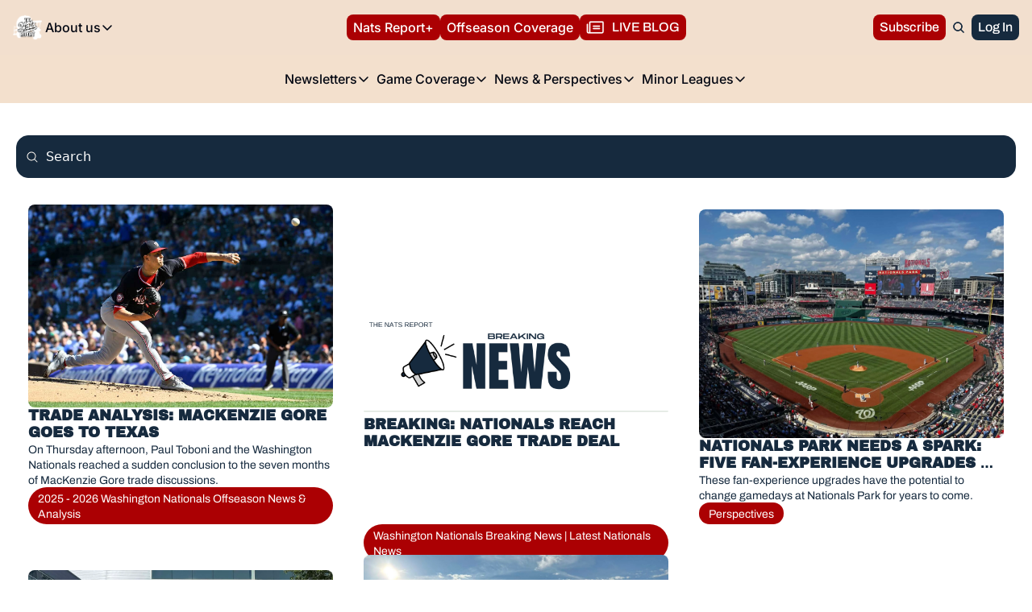

--- FILE ---
content_type: application/javascript; charset=UTF-8
request_url: https://www.thenatsreport.com/assets/archive-HYq02mnJ.js
body_size: -86
content:

!function(){try{var e="undefined"!=typeof window?window:"undefined"!=typeof global?global:"undefined"!=typeof globalThis?globalThis:"undefined"!=typeof self?self:{},n=(new e.Error).stack;n&&(e._sentryDebugIds=e._sentryDebugIds||{},e._sentryDebugIds[n]="b138e6d8-f621-548f-827d-318b397a0bab")}catch(e){}}();
import{j as r}from"./jsx-runtime-KZHLKQvI.js";import{S as i}from"./index-B1E-OBOk-DWm4LOVe.js";import{g as a,s as m}from"./index-B1CqQnEO.js";import{u as p}from"./useTypedLoaderData-rWa6VI3L.js";import{s as e}from"./index-BgFU4HVL.js";import"./index-BcJFErIr.js";import"./utils-1DTri8AG.js";import"./useIsLoggedIn-Dwbw1V87.js";import"./components-Cu7pNUEY.js";import"./index-BVBhxv_G.js";import"./index-Cct5CVkr.js";import"./index-DKv-jRHM.js";import"./pickBy-CdoagFsY.js";import"./index-CfaUsCat.js";import"./index-BTKL7iVr.js";import"./context-CYGHbnr1.js";import"./index-D6OKSUVE.js";import"./useComponentFetcher-Cz0SeGpR.js";import"./XMarkIcon-gSmrkojs.js";import"./index-dnZcfV9I.js";import"./Input-D32-7Nzr.js";import"./index-C9A-IHyD.js";import"./index-rS18lmVy.js";const b=a,k=m,q=()=>{const{page:t,site:o}=p();return r.jsx(i,{page:t,site:o})},w=e;export{k as clientLoader,q as default,b as meta,w as shouldRevalidate};
//# sourceMappingURL=archive-HYq02mnJ.js.map

//# debugId=b138e6d8-f621-548f-827d-318b397a0bab


--- FILE ---
content_type: application/javascript; charset=UTF-8
request_url: https://www.thenatsreport.com/assets/index-B1CqQnEO.js
body_size: 1606
content:

!function(){try{var e="undefined"!=typeof window?window:"undefined"!=typeof global?global:"undefined"!=typeof globalThis?globalThis:"undefined"!=typeof self?self:{},n=(new e.Error).stack;n&&(e._sentryDebugIds=e._sentryDebugIds||{},e._sentryDebugIds[n]="55496395-c86f-5b2c-9c08-62166df464eb")}catch(e){}}();
import{f as D,aq as F,ar as C,as as R,at as I,au as N}from"./index-B1E-OBOk-DWm4LOVe.js";import{g as E}from"./useIsLoggedIn-Dwbw1V87.js";import{c as T}from"./utils-1DTri8AG.js";import{a as L,g as x}from"./index-CfaUsCat.js";import{g as G}from"./index-rS18lmVy.js";const U=async()=>fetch("/liked_posts",{method:"GET",headers:{"Sec-Fetch-Dest":"empty"}}),j=async a=>{const t=new URLSearchParams;for(const e of a)t.append("product_ids[]",e);return fetch(`/product_review_summaries?${t.toString()}`,{method:"GET",headers:{"Sec-Fetch-Dest":"empty"}})},q=async()=>{const a=new URLSearchParams(window.location.search),t=a.get("offer_id"),e=a.get("email"),i=new URLSearchParams;t&&i.append("offer_id",t),e&&i.append("email",e);const n=i.size>0?`?${i.toString()}`:"",u=await fetch(`/pricing_details${n}`,{method:"GET",headers:{"Sec-Fetch-Dest":"empty"}});return u.ok?u.json():null};function M(a){const t=new Set([]);return a.filter(e=>!e.attrs.hasFakeData).forEach(e=>{!e.attrs.structureTiptapState||!D(e.attrs.structureTiptapState,"postCardActions")||e.attrs.data.posts.forEach(n=>{t.add(n.id)})}),[...t]}function A(a){const t=new Set([]);return a.filter(e=>!e.attrs.hasFakeData).forEach(e=>{!e.attrs.structureTiptapState||!D(e.attrs.structureTiptapState,"paragraph",n=>n.attrs?.mergeTag==="product.rating")||e.attrs.data.products.forEach(n=>{t.add(n.id)})}),[...t]}const B=async({request:a,serverLoader:t})=>{const e=await t();if(!e?.site||!e?.page)throw new Error("RefreshPageError");const i=F(e?.page?.viewable_page_version?.content);if(!i)return e;const n=new URL(a.url),u=new URLSearchParams(n.search),l=C(i,"post"),m=C(i,"products");let o=R(i,["pricing","contentGate"]);if(o.contentGate&&!o.pricing&&o.contentGate.attrs.popupContent&&(o={...o,...R(o.contentGate.attrs.popupContent,["pricing"])}),!Object.values(o||{}).some(s=>s!==null)&&l.length===0&&m.length===0)return e;const r=[];o.pricing?r.push(q()):r.push(Promise.resolve(null));const c=E("token",document.cookie);if(o.contentGate&&c){const s={jwt_token:c};r.push(fetch("/current_subscription",{method:"POST",headers:{"Sec-Fetch-Dest":"empty","Content-Type":"application/json"},body:JSON.stringify(s)}))}else r.push(Promise.resolve(null));let d,y=!1,g,h=[],v,f;if(l.length>0){const s=M(l);s.length>0?(r.push(I(s)),c?r.push(U()):r.push(Promise.resolve(null))):(r.push(Promise.resolve(null)),r.push(Promise.resolve(null)))}else r.push(Promise.resolve(null)),r.push(Promise.resolve(null));if(m.length>0){const s=A(m);s.length>0?r.push(j(s)):r.push(Promise.resolve(null))}else r.push(Promise.resolve(null));const[_,P,w,b,p]=await Promise.all(r);_&&"tiers"in _?d=_:y=!0,P&&P.ok&&(g=await P.json());let k=!1;try{o.contentGate&&(k=N({contentGateNode:o.contentGate,subscription:g,cookiesHeader:document.cookie,tierIds:u.getAll("tier_ids[]")}))}catch(s){T(s)}if(l.length>0&&b&&b.ok)try{const s=await b.json();"post_ids"in s&&(h=s.post_ids)}catch(s){T(s)}if(l.length>0&&w&&w.ok)try{const s=await w.json();"posts"in s&&(v=s.posts)}catch(s){T(s)}if(m.length>0&&p&&p.ok)try{const s=await p.json();"summaries"in s&&(f=s.summaries)}catch(s){T(s)}return{...e,page:{...e.page,viewable_page_version:{...e.page?.viewable_page_version,content:i}},pricingData:d,hasPricingDataFetchError:y,hasPricingDataFetched:!0,hasPostInsightsDataFetched:!0,hasLikedPostsDataFetched:!0,hasProductReviewSummariesDataFetched:!0,isContentClipped:k,subscription:g,postsInsights:v,likedPosts:h,productReviewSummaries:f}};B.hydrate=!0;function $(a,t){switch(a){case"/archive":return{"@context":"https://schema.org","@type":"BreadcrumbList",itemListElement:[{"@type":"ListItem",position:1,item:{"@id":t?.site?.publication?.url??"",name:t?.site?.publication?.name??""}}]};default:return{"@context":"https://schema.org","@type":"WebPage",url:t?.site?.publication?.url??""}}}const J=({matches:a,data:t},e)=>{const i=t?.requestUrl,n=L(i);let u=null,l;try{u=i?new URL(i):null,l=u?.pathname||t?.pageSlug||"/"}catch{u=null,l=t?.pageSlug||"/"}const o=t?.site?.viewable_site_version?.metadata,S=t?.page?.viewable_page_version,r=S?.metadata,c=p=>r?.[p]||o?.[p]||"",d=t?.site?.publication?.name||"",y=l==="/",g=r?.append_publication_name_to_title??o?.append_publication_name_to_title??!0,h=(p,k=d)=>p&&d&&g?`${p} | ${d}`:p||k,v=(e?.title||r?.meta_title||t?.page?.name||o?.meta_title||"").trim(),f=h(v),_=(e?.title||r?.facebook_title||t?.page?.name||o?.facebook_title||"").trim(),P=h(_),w=(e?.title||r?.x_title||t?.page?.name||o?.x_title||"").trim(),b=h(w,y?d:f);return x({canonicalUrl:n,matches:a,overrides:{...c("noindex_enabled")===!0?{robots:"noindex"}:{},title:f,description:c("meta_description")||S?.description,"og:title":P,"og:description":c("facebook_description")||S?.description,"og:image":c("facebook_image_url"),"og:url":n,"twitter:title":b,"twitter:description":c("x_description"),"twitter:image":c("x_image_url"),"twitter:creator":c("x_username"),"twitter:url":n},links:G({renderableFonts:t?.renderableFonts||[]}),structuredData:$(l,t)||{"@context":"https://schema.org","@type":"WebSite",url:i||n,potentialAction:{"@type":"SearchAction",target:{"@type":"EntryPoint",urlTemplate:`${i||n}?q={search_term_string}`},"query-input":"required name=search_term_string"}}})};export{J as g,B as s};
//# sourceMappingURL=index-B1CqQnEO.js.map

//# debugId=55496395-c86f-5b2c-9c08-62166df464eb
